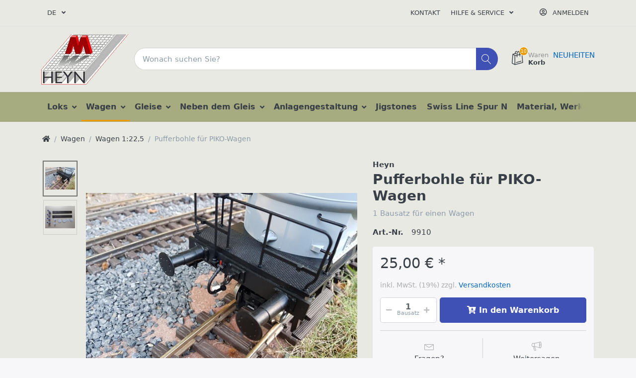

--- FILE ---
content_type: text/html; charset=utf-8
request_url: https://www.modell-werkstatt.de/pufferbohle-fuer-piko-wagen
body_size: 20741
content:

<!DOCTYPE html>
<html  id="" lang="de" dir="ltr" data-pnotify-firstpos1="0">
<head>
    <meta charset="utf-8">
    <title itemprop="name">Sven Binnewald Modellbau Heyn: Alles Schöne für die Gartenbahn. Pufferbohle für PIKO-Wagen</title>
    <meta http-equiv="x-ua-compatible" content="ie=edge">
    <meta name="viewport" content="width=device-width, initial-scale=1.0, maximum-scale=1.0, minimum-scale=1.0, user-scalable=no, viewport-fit=cover, shrink-to-fit=no">
    <meta name="HandheldFriendly" content="true">
    <meta name="description" content="1 Paar für einen Wagen" />
    <meta name="keywords" content="Modellbau, Modellbahn, Spur 2, Gartenbahn" />
    <meta name="generator" content="Smartstore 4.1.1.0" />
    <meta property="sm:root" content="/" />



    



<script>
    try {
        if (typeof navigator === 'undefined') navigator = {};
        html = document.documentElement;
        if (/Edge\/\d+/.test(navigator.userAgent)) { html.className += ' edge' }
        else if ('mozMatchesSelector' in html) { html.className += ' moz' }
        else if (/iPad|iPhone|iPod/.test(navigator.userAgent) && !window.MSStream) { html.className += ' ios' }
        else if ('webkitMatchesSelector' in html) { html.className += ' wkit' }
        else if (/constructor/i.test(window.HTMLElement)) { html.className += ' safari' };
        html.className += (this.top === this.window ? ' not-' : ' ') + 'framed';
    } catch (e) { }
</script>
<!--[if !IE]>-->
<script>var ieMode = 0; try { if (document.documentMode) { ieMode = document.documentMode; html.className += ' ie iepost8 ie' + document.documentMode } else { html.className += ' not-ie' }; } catch (e) { }; navigator.isIE = ieMode</script>
<!-- <![endif]-->

<script>
    if (navigator.isIE) {
        document.addEventListener('DOMContentLoaded', function () {
            // Add html alert after header, before content
            const alert = document.createElement('div');
            alert.className = 'container alert alert-warning mt-3';
            alert.innerText = "Sie verwenden einen nicht unterstützten Browser! Bitte ziehen Sie in Betracht, zu einem modernen Browser wie Google Chrome, Firefox oder Opera zu wechseln, um Ihr Einkaufserlebnis in vollen Zügen genießen zu können.";
            const page = document.getElementsByClassName('page-main');
            if (page.length < 1) return;

            const content = document.getElementById('content-wrapper');
            if (!content) return;

            page[0].insertBefore(alert, content);
        });
    }
</script>

    
    <meta name="accept-language" content="de-DE"/>


<script>
	window.Res = {
 "Common.Notification": "Benachrichtigung",  "Common.Close": "Schließen",  "Common.On": "An",  "Common.OK": "OK",  "Common.Cancel": "Abbrechen",  "Common.Off": "Aus",  "Common.CtrlKey": "Strg",  "Common.ShiftKey": "Umschalt",  "Common.AltKey": "Alt",  "Common.DelKey": "Entf",  "Common.EnterKey": "Eingabe",  "Common.EscKey": "Esc",  "Products.Longdesc.More": "Mehr anzeigen",  "Products.Longdesc.Less": "Weniger anzeigen",  "Jquery.Validate.Email": "Bitte geben Sie eine gültige E-Mail-Adresse ein.",  "Jquery.Validate.Required": "Diese Angabe ist erforderlich.",  "Jquery.Validate.Remote": "Bitte korrigieren Sie dieses Feld.",  "Jquery.Validate.Url": "Bitte geben Sie eine gültige URL ein.",  "Jquery.Validate.Date": "Bitte geben Sie ein gültiges Datum ein.",  "Jquery.Validate.DateISO": "Bitte geben Sie ein gültiges Datum (nach ISO) ein.",  "Jquery.Validate.Number": "Bitte geben Sie eine gültige Nummer ein.",  "Jquery.Validate.Digits": "Bitte geben Sie nur Ziffern ein.",  "Jquery.Validate.Creditcard": "Bitte geben Sie eine gültige Kreditkartennummer ein.",  "Jquery.Validate.Equalto": "Wiederholen Sie bitte die Eingabe.",  "Jquery.Validate.Maxlength": "Bitte geben Sie nicht mehr als {0} Zeichen ein.",  "Jquery.Validate.Minlength": "Bitte geben Sie mindestens {0} Zeichen ein.",  "Jquery.Validate.Rangelength": "Die Länge der Eingabe darf minimal {0} und maximal {1} Zeichen lang sein.",  "jquery.Validate.Range": "Bitte geben Sie einen Wert zwischen {0} und {1} ein.",  "Jquery.Validate.Max": "Bitte geben Sie einen Wert kleiner oder gleich {0} ein.",  "Jquery.Validate.Min": "Bitte geben Sie einen Wert größer oder gleich {0} ein.",  "Admin.Common.AreYouSure": "Sind Sie sicher?",  "FileUploader.Dropzone.Message": "Zum Hochladen Dateien hier ablegen oder klicken",  "FileUploader.Dropzone.DictDefaultMessage": "Dateien zum Hochladen hier ablegen",  "FileUploader.Dropzone.DictFallbackMessage": "Ihr Browser unterstützt keine Datei-Uploads per Drag'n'Drop.",  "FileUploader.Dropzone.DictFallbackText": "Bitte benutzen Sie das untenstehende Formular, um Ihre Dateien wie in längst vergangenen Zeiten hochzuladen.",  "FileUploader.Dropzone.DictFileTooBig": "Die Datei ist zu groß ({{filesize}}MB). Maximale Dateigröße: {{maxFilesize}}MB.",  "FileUploader.Dropzone.DictInvalidFileType": "Dateien dieses Typs können nicht hochgeladen werden.",  "FileUploader.Dropzone.DictResponseError": "Der Server gab die Antwort {{statusCode}} zurück.",  "FileUploader.Dropzone.DictCancelUpload": "Upload abbrechen",  "FileUploader.Dropzone.DictUploadCanceled": "Upload abgebrochen.",  "FileUploader.Dropzone.DictCancelUploadConfirmation": "Sind Sie sicher, dass Sie den Upload abbrechen wollen?",  "FileUploader.Dropzone.DictRemoveFile": "Datei entfernen",  "FileUploader.Dropzone.DictMaxFilesExceeded": "Sie können keine weiteren Dateien hochladen.",  "FileUploader.StatusWindow.Uploading.File": "Datei wird hochgeladen",  "FileUploader.StatusWindow.Uploading.Files": "Dateien werden hochgeladen",  "FileUploader.StatusWindow.Complete.File": "Upload abgeschlossen",  "FileUploader.StatusWindow.Complete.Files": "Uploads abgeschlossen",  "FileUploader.StatusWindow.Canceled.File": "Upload abgebrochen",  "FileUploader.StatusWindow.Canceled.Files": "Uploads abgebrochen",     };

    window.ClientId = "38e74e7c-ecf7-4126-b742-89a64c2eb91e";
</script>


    
    <link href="https://www.modell-werkstatt.de/pufferbohle-fuer-piko-wagen" hreflang="de" rel="alternate" />
<link href="https://www.modell-werkstatt.de/en/headstock-for-piko-wagon" hreflang="en" rel="alternate" />
<link as="image" href="//www.modell-werkstatt.de/media/6385/content/logo_heyn_shop.png" rel="preload" />
<link as="font" crossorigin="" href="/Content/fontastic/fonts/fontastic.woff" rel="preload" />
<link as="font" crossorigin="" href="/Content/vendors/fa5/webfonts/fa-solid-900.woff2" rel="preload" />
<link as="font" crossorigin="" href="/Content/vendors/fa5/webfonts/fa-regular-400.woff2" rel="preload" />


    






    <link href="/bundles/css/kaiwroqv5h-z1rrtpbcsflbsbcvwh2pvbrxbslqbuw41?v=r_iu9C0McGILBwpJ5Jh0sPHr58ocqkB_QNBUvsmdW201" rel="stylesheet"/>

<link href="/Themes/Flex/Content/theme.scss" rel="stylesheet" type="text/css" />

    <script src="/bundles/js/w7ar7xaahjxetk7y541-liwb0fnuimdqdas0qtmrxoa1?v=8Ywxgy-xHzt53KjDA9qzUGP_Uv0gvVwf0iyEcYxaCGY1"></script>





    <script>jQuery(function () { if (SmartStore.globalization) { SmartStore.globalization.culture = {"name":"de-DE","englishName":"German (Germany)","nativeName":"Deutsch (Deutschland)","isRTL":false,"language":"de","numberFormat":{",":".",".":",","pattern":[1],"decimals":2,"groupSizes":[3],"+":"+","-":"-","NaN":"NaN","negativeInfinity":"-∞","positiveInfinity":"∞","percent":{",":".",".":",","pattern":[0,0],"decimals":2,"groupSizes":[3],"symbol":"%"},"currency":{",":".",".":",","pattern":[8,3],"decimals":2,"groupSizes":[3],"symbol":"€"}},"dateTimeFormat":{"calendarName":"Gregorianischer Kalender","/":".",":":":","firstDay":1,"twoDigitYearMax":2029,"AM":null,"PM":null,"days":{"names":["Sonntag","Montag","Dienstag","Mittwoch","Donnerstag","Freitag","Samstag"],"namesAbbr":["So","Mo","Di","Mi","Do","Fr","Sa"],"namesShort":["So","Mo","Di","Mi","Do","Fr","Sa"]},"months":{"names":["Januar","Februar","März","April","Mai","Juni","Juli","August","September","Oktober","November","Dezember",""],"namesAbbr":["Jan.","Feb.","März","Apr.","Mai","Juni","Juli","Aug.","Sept.","Okt.","Nov.","Dez.",""]},"patterns":{"d":"dd.MM.yyyy","D":"dddd, d. MMMM yyyy","t":"HH:mm","T":"HH:mm:ss","g":"dd.MM.yyyy HH:mm","G":"dd.MM.yyyy HH:mm:ss","f":"dddd, d. MMMM yyyy HH:mm:ss","F":"dddd, d. MMMM yyyy HH:mm:ss","M":"d. MMMM","Y":"MMMM yyyy","u":"yyyy'-'MM'-'dd HH':'mm':'ss'Z'"}}}; }; });</script>
<meta property='sm:pagedata' content='{"type":"category","id":13,"menuItemId":1,"entityId":13,"parentId":12}' />
<meta property='og:site_name' content='Modellbau-Werkstatt Bertram Heyn' />
<meta property='og:site' content='https://www.modell-werkstatt.de/' />
<meta property='og:url' content='https://www.modell-werkstatt.de/pufferbohle-fuer-piko-wagen' />
<meta property='og:type' content='product' />
<meta property='og:title' content='Pufferbohle f&#252;r PIKO-Wagen' />
<meta property='twitter:card' content='summary' />
<meta property='twitter:title' content='Pufferbohle f&#252;r PIKO-Wagen' />
<meta property='og:description' content='1 Bausatz f&#252;r einen Wagen' />
<meta property='twitter:description' content='1 Bausatz f&#252;r einen Wagen' />
<meta property='og:image' content='https://www.modell-werkstatt.de/media/6593/catalog/09910 Umbau Piko-Wagen 4.JPG' />
<meta property='og:image:type' content='image/jpeg' />
<meta property='twitter:image' content='https://www.modell-werkstatt.de/media/6593/catalog/09910 Umbau Piko-Wagen 4.JPG' />
<meta property='og:image:alt' content='Bild von Pufferbohle für PIKO-Wagen' />
<meta property='twitter:image:alt' content='Bild von Pufferbohle für PIKO-Wagen' />
<meta property='og:image:width' content='1280' />
<meta property='og:image:height' content='960' />
<meta property='article:published_time' content='01/01/0001 00:00:00' />


    <script src="/Scripts/smartstore.globalization.adapter.js"></script>


    <!--Powered by Smartstore - https://www.smartstore.com-->
</head>
<body class="lyt-cols-1">

	

<div id="page">
    <div class="canvas-blocker canvas-slidable"></div>

    <div class="page-main canvas-slidable">
            <header id="header">
                <div class="menubar-section d-none d-lg-block menubar-light">
                    <div class="container menubar-container">





<nav class="menubar navbar navbar-slide">
    <nav class="menubar-group ml-0">

    <div class="dropdown language-selector">
        <a class="menubar-link" data-toggle="dropdown" aria-haspopup="true" aria-expanded="false" href="#">
			<span>DE</span>
            <i class="fa fa-angle-down"></i>
        </a>
        
        <div class="dropdown-menu" aria-labelledby="dLabel">
                <a href="/changelanguage/1?returnUrl=pufferbohle-fuer-piko-wagen" title="Deutsch (Deutschland)" rel="nofollow" class="dropdown-item disabled" 
                   data-selected="true" data-abbreviation="Deutsch">

                        <span class="mr-1 align-text-bottom">
                            <img src = "/Content/images/flags/de.png" />
                        </span>

                    <span>Deutsch</span>

                    <span class="abbreviation lrm">(DE)</span>
                </a>
                <a href="/changelanguage/2?returnUrl=en%2fheadstock-for-piko-wagon" title="English (United Kingdom)" rel="nofollow" class="dropdown-item" 
                   data-selected="false" data-abbreviation="Englisch">

                        <span class="mr-1 align-text-bottom">
                            <img src = "/Content/images/flags/gb.png" />
                        </span>

                    <span>Englisch</span>

                    <span class="abbreviation lrm">(EN)</span>
                </a>
        </div>
    </div>
	<script>
		$(function () {
			$(".language-selector .dropdown-item.disabled").on('click', function (e) {
				e.preventDefault();
            });
        });
	</script>

    </nav>

	<nav class="menubar-group ml-auto">



			<a class="menubar-link" href="/contactus">Kontakt</a>




<div class="cms-menu cms-menu-dropdown" data-menu-name="helpandservice">
	<div class="dropdown">
		<a data-toggle="dropdown" aria-haspopup="true" aria-expanded="false" href="#" rel="nofollow" class="menubar-link">
			<span >Hilfe &amp; Service</span>
			<i class="fal fa-angle-down menubar-caret"></i>
		</a>
			<div class="dropdown-menu dropdown-menu-left">
			<a href="/newproducts" class="dropdown-item menu-link">
				<span >NEUHEITEN</span>
			</a>
					<div class="dropdown-divider"></div>
			<a href="/aboutus" class="dropdown-item menu-link">
				<span >&#220;ber uns</span>
			</a>
			<a href="/disclaimer" class="dropdown-item menu-link">
				<span >Widerrufsrecht</span>
			</a>
			<a href="/shippinginfo" class="dropdown-item menu-link">
				<span >Versand und R&#252;cksendungen</span>
			</a>
			<a href="/conditionsofuse" class="dropdown-item menu-link">
				<span >AGB</span>
			</a>
	</div>

	</div>
</div>



	</nav>

    <nav class="menubar-group menubar-group--special">
                        
    </nav>

        <nav id="menubar-my-account" class="menubar-group">
            <div class="dropdown">
                <a class="menubar-link"  aria-haspopup="true" aria-expanded="false" href="/login?returnUrl=%2Fpufferbohle-fuer-piko-wagen" rel="nofollow">
                    <i class="fal fa-user-circle menubar-icon"></i>

                        <span>Anmelden</span>
                </a>

            </div>



        </nav>

</nav>




                    </div>
                </div>
                <div class="shopbar-section shopbar-light"> 
                    <div class="container shopbar-container">

<div class="shopbar">
	<div class="shopbar-col-group shopbar-col-group-brand">
		<!-- LOGO -->
		<div class="shopbar-col shop-logo">

<a href="/" class="brand">          
        <img src='//www.modell-werkstatt.de/media/6385/content/logo_heyn_shop.png' 
            alt="Modellbau-Werkstatt Bertram Heyn" 
            title="Modellbau-Werkstatt Bertram Heyn"
			class="img-fluid"
            width="175"
            height="101" />
</a>

		</div>

		<!-- SEARCH -->
		<div class="shopbar-col shopbar-search">

<form action="/search" class="instasearch-form" method="get">
	<input type="text"
			class="instasearch-term form-control"
			name="q"
			placeholder="Wonach suchen Sie?"
		    data-instasearch="true"
			data-minlength="3"
			data-showthumbs="true"
			data-url="/instantsearch"
            data-origin="Search/Search"
			 autocomplete="off" />

	<button type="submit" class="btn btn-primary btn-icon instasearch-button" title="Suchen">
		<i class="icm icm-magnifier instasearch-icon"></i>
	</button>

	<div class="instasearch-drop">
		<div class="instasearch-drop-body clearfix"></div>
	</div>


</form>
		</div>
	</div>

	<div class="shopbar-col-group shopbar-col-group-tools">
		<!-- TOOLS -->


<div class="shopbar-col shopbar-tools" data-summary-href="/shoppingcart/cartsummary?cart=True&amp;wishlist=False&amp;compare=False">

	<!-- Hamburger Menu -->
	<div class="shopbar-tool d-lg-none" id="shopbar-menu">
		<a class="shopbar-button" href="#" data-toggle="offcanvas" data-autohide="true" data-placement="left" data-fullscreen="false" data-disablescrolling="true" data-target="#offcanvas-menu">
			<span class="shopbar-button-icon">
				<i class="icm icm-menu"></i>
			</span>
			<span class="shopbar-button-label-sm">
				Menü
			</span>
		</a>
	</div>



	<!-- User -->
	<div class="shopbar-tool d-lg-none" id="shopbar-user">
		<a class="shopbar-button" href="/login?returnUrl=%2Fpufferbohle-fuer-piko-wagen">
			<span class="shopbar-button-icon">
				<i class="icm icm-user"></i>
			</span>
			<span class="shopbar-button-label-sm">
				Anmelden
			</span>
		</a>
	</div>



		<div class="shopbar-tool" id="shopbar-cart" data-target="#cart-tab">
			<a href="/cart" class="shopbar-button navbar-toggler" data-toggle="offcanvas" data-summary-href="/shoppingcart/cartsummary?cart=True"
			   data-autohide="true" data-placement="right" data-fullscreen="false" data-disablescrolling="true" data-target="#offcanvas-cart">
				<span class="shopbar-button-icon">
					<i class="icm icm-bag"></i>
					<span class='badge badge-pill label-cart-amount badge-warning' style="display:none" data-bind-to="CartItemsCount">
						0
					</span>
				</span>
				<span class="shopbar-button-label">
					<span>Waren</span><br />
					<strong>Korb</strong>
				</span>
				<span class="shopbar-button-label-sm">
					Warenkorb
				</span>
			</a>
		</div>






<div class="cms-menu cms-menu-linklist" data-menu-name="neuheiten">
    <ul class="list-unstyled">
            <li>
                <a href="https://modell-werkstatt.de/newproducts" class="menu-link">

                    <span >NEUHEITEN</span>
                </a>
            </li>
    </ul>
</div>

</div>



	</div>
</div>
                    </div>
                </div>
                <div class="megamenu-section d-none d-lg-block">
                    <nav class='navbar navbar-light'>
                        <div class="container megamenu-container">




<style type="text/css">
    .mega-menu-dropdown { min-height: 370px; }
</style>

<div class="mainmenu megamenu megamenu-blend--next">



<div class="cms-menu cms-menu-navbar" data-menu-name="main">
    <div class="megamenu-nav megamenu-nav--prev alpha">
	    <a href="#" class="megamenu-nav-btn btn btn-icon"><i class="far fa-chevron-left"></i></a>
    </div>

    <ul class="navbar-nav flex-row flex-nowrap" id="menu-main">

            <li id="main-nav-item-881480" data-id="881480" class="nav-item dropdown-submenu">
                <a href="/lokomotiven" class="nav-link menu-link dropdown-toggle" aria-expanded="false" data-target="#dropdown-menu-881480">
					<span >Loks</span>
                </a>
            </li>
            <li id="main-nav-item-881488" data-id="881488" class="nav-item dropdown-submenu expanded">
                <a href="/wagen-achsen" class="nav-link menu-link dropdown-toggle" aria-expanded="false" data-target="#dropdown-menu-881488">
					<span >Wagen</span>
                </a>
            </li>
            <li id="main-nav-item-881494" data-id="881494" class="nav-item dropdown-submenu">
                <a href="/gleissystem" class="nav-link menu-link dropdown-toggle" aria-expanded="false" data-target="#dropdown-menu-881494">
					<span >Gleise</span>
                </a>
            </li>
            <li id="main-nav-item-881503" data-id="881503" class="nav-item dropdown-submenu">
                <a href="/schilder-signale" class="nav-link menu-link dropdown-toggle" aria-expanded="false" data-target="#dropdown-menu-881503">
					<span >Neben dem Gleis</span>
                </a>
            </li>
            <li id="main-nav-item-881509" data-id="881509" class="nav-item dropdown-submenu">
                <a href="/gebaeude-bauteile" class="nav-link menu-link dropdown-toggle" aria-expanded="false" data-target="#dropdown-menu-881509">
					<span >Anlagengestaltung</span>
                </a>
            </li>
            <li id="main-nav-item-881520" data-id="881520" class="nav-item">
                <a href="/jigstones" class="nav-link menu-link">
					<span >Jigstones</span>
                </a>
            </li>
            <li id="main-nav-item-881521" data-id="881521" class="nav-item">
                <a href="/swiss-line-spur-n" class="nav-link menu-link">
					<span >Swiss Line Spur N</span>
                </a>
            </li>
            <li id="main-nav-item-881522" data-id="881522" class="nav-item dropdown-submenu">
                <a href="/modell-werkstatt" class="nav-link menu-link dropdown-toggle" aria-expanded="false" data-target="#dropdown-menu-881522">
					<span >Material, Werkzeug</span>
                </a>
            </li>
            <li id="main-nav-item-881528" data-id="881528" class="nav-item dropdown-submenu">
                <a href="/schoene-details" class="nav-link menu-link dropdown-toggle" aria-expanded="false" data-target="#dropdown-menu-881528">
					<span >Dekorativ</span>
                </a>
            </li>
            <li id="main-nav-item-881532" data-id="881532" class="nav-item">
                <a href="/sale" class="nav-link menu-link">
					<span >ANGEBOT</span>
                </a>
            </li>

    </ul>

    <div class="megamenu-nav megamenu-nav--next omega">
	    <a href="#" class="megamenu-nav-btn btn btn-icon"><i class="far fa-chevron-right"></i></a>
    </div>
</div>
</div>

<div class="megamenu-dropdown-container container" style="--y: 16px">
    <div id="dropdown-menu-881480" data-id="881480" 
         data-entity-id="11" 
         data-entity-name="Category"
         data-display-rotator="true">
        <div class="dropdown-menu mega-menu-dropdown">


            <div class="row mega-menu-dropdown-row">
						<div class="col-md-3 col-sm-6 text-md-center megamenu-cat-img">
							<img src="//www.modell-werkstatt.de/media/3338/catalog/lokomotiven.jpg?size=512" alt="Loks" loading="lazy" />

							<div class="below-preview-pic-text text-left">
								Ob Sie Loks verfeinern wollen oder ganze Bausätze suchen: Viele Details erweitern die Möglichlkeiten
							</div>
						</div>

                <div class="col-md-3 col-sm-6">
                        <a href="/lok-bausaetze" id="dropdown-heading-881481" data-id="881481" class="mega-menu-dropdown-heading">
                            <span>Lok-Baus&#228;tze</span>

                        </a>
                        <a href="/lok-dampftechnik" id="dropdown-heading-881482" data-id="881482" class="mega-menu-dropdown-heading">
                            <span>Lok-Dampftechnik</span>

                        </a>
                        <a href="/lok-wassertechnik" id="dropdown-heading-881483" data-id="881483" class="mega-menu-dropdown-heading">
                            <span>Lok-Wassertechnik</span>

                        </a>
                        <a href="/lok-lufttechnik" id="dropdown-heading-881484" data-id="881484" class="mega-menu-dropdown-heading">
                            <span>Lok-Lufttechnik</span>

                        </a>
                        <a href="/lok-beleuchtung" id="dropdown-heading-881485" data-id="881485" class="mega-menu-dropdown-heading">
                            <span>Lok-Beleuchtung</span>

                        </a>
                        <a href="/lok-aufbau-zusatzteile" id="dropdown-heading-881486" data-id="881486" class="mega-menu-dropdown-heading">
                            <span>Lok-Geh&#228;use, Rahmen, Kessel...</span>

                        </a>
                        <a href="/geraete-fuers-personal" id="dropdown-heading-881487" data-id="881487" class="mega-menu-dropdown-heading">
                            <span>Ger&#228;tschaften f&#252;rs Personal</span>

                        </a>
                </div>

                            <div class="col-md-3"></div>
                    <div class="col-md-3 col-sm-6">
						<div class="rotator-container rotator-881480">
							<div class="rotator-heading text-center">
								<h4></h4>
							</div>
							<div class="rotator-content">
								<div class="placeholder"></div>
							</div>
						</div>
                    </div>
            </div>


        </div>
    </div>
    <div id="dropdown-menu-881488" data-id="881488" 
         data-entity-id="12" 
         data-entity-name="Category"
         data-display-rotator="true">
        <div class="dropdown-menu mega-menu-dropdown">


            <div class="row mega-menu-dropdown-row">
						<div class="col-md-3 col-sm-6 text-md-center megamenu-cat-img">
							<img src="//www.modell-werkstatt.de/media/3339/catalog/wagen-achsen.jpg?size=512" alt="Wagen" loading="lazy" />

							<div class="below-preview-pic-text text-left">
								Ob Sie Loks und Wagen verfeinern wollen oder ganze Bausätze suchen: Vom Maßstab 1:13 bis 1:32 haben wir viele Modelle. 
							</div>
						</div>

                <div class="col-md-3 col-sm-6">
                        <a href="/wagen-1225" id="dropdown-heading-881489" data-id="881489" class="mega-menu-dropdown-heading active">
                            <span>Wagen 1:22,5</span>

                        </a>
                        <a href="/wagen-132" id="dropdown-heading-881490" data-id="881490" class="mega-menu-dropdown-heading">
                            <span>Wagen 1:32</span>

                        </a>
                        <a href="/1zu20" id="dropdown-heading-881491" data-id="881491" class="mega-menu-dropdown-heading">
                            <span>Bauteile 1:20,3</span>

                        </a>
                        <a href="/loren-1133" id="dropdown-heading-881492" data-id="881492" class="mega-menu-dropdown-heading">
                            <span>Loren 1:13,3</span>

                        </a>
                        <a href="/baugroesse-gn15" id="dropdown-heading-881493" data-id="881493" class="mega-menu-dropdown-heading">
                            <span>Baugr&#246;&#223;e GN15</span>

                        </a>
                </div>

                            <div class="col-md-3"></div>
                    <div class="col-md-3 col-sm-6">
						<div class="rotator-container rotator-881488">
							<div class="rotator-heading text-center">
								<h4></h4>
							</div>
							<div class="rotator-content">
								<div class="placeholder"></div>
							</div>
						</div>
                    </div>
            </div>


        </div>
    </div>
    <div id="dropdown-menu-881494" data-id="881494" 
         data-entity-id="2" 
         data-entity-name="Category"
         data-display-rotator="true">
        <div class="dropdown-menu mega-menu-dropdown">


            <div class="row mega-menu-dropdown-row">
						<div class="col-md-3 col-sm-6 text-md-center megamenu-cat-img">
							<img src="//www.modell-werkstatt.de/media/3329/catalog/gleissysteme.jpg?size=512" alt="Gleise" loading="lazy" />

							<div class="below-preview-pic-text text-left">
								Wir liefern Spezielles:
Beton- und Stahlschwellen, kleine Gleisradien, Schleppweichen, Weichenhebel, Drehscheiben etc.
							</div>
						</div>

                <div class="col-md-3 col-sm-6">
                        <a href="/gleise-45mm" id="dropdown-heading-881495" data-id="881495" class="mega-menu-dropdown-heading">
                            <span>Gleise 45mm</span>

                        </a>
                        <a href="/weichen-45mm" id="dropdown-heading-881496" data-id="881496" class="mega-menu-dropdown-heading">
                            <span>Weichen 45mm</span>

                        </a>
                        <a href="/drehscheiben" id="dropdown-heading-881497" data-id="881497" class="mega-menu-dropdown-heading">
                            <span>Drehscheiben</span>

                        </a>
                        <a href="/miha-gleis-code-250" id="dropdown-heading-881498" data-id="881498" class="mega-menu-dropdown-heading">
                            <span>MIHA-Gleis Code 250</span>

                        </a>
                        <a href="/gleise-64mm" id="dropdown-heading-881499" data-id="881499" class="mega-menu-dropdown-heading">
                            <span>Gleise 64mm</span>

                        </a>
                        <a href="/weichen-64mm" id="dropdown-heading-881500" data-id="881500" class="mega-menu-dropdown-heading">
                            <span>Weichen 64mm</span>

                        </a>
                        <a href="/gleise-89mm" id="dropdown-heading-881501" data-id="881501" class="mega-menu-dropdown-heading">
                            <span>Gleise 89mm</span>

                        </a>
                        <a href="/gleiszubehoer" id="dropdown-heading-881502" data-id="881502" class="mega-menu-dropdown-heading">
                            <span>Gleiszubeh&#246;r</span>

                        </a>
                </div>

                            <div class="col-md-3"></div>
                    <div class="col-md-3 col-sm-6">
						<div class="rotator-container rotator-881494">
							<div class="rotator-heading text-center">
								<h4></h4>
							</div>
							<div class="rotator-content">
								<div class="placeholder"></div>
							</div>
						</div>
                    </div>
            </div>


        </div>
    </div>
    <div id="dropdown-menu-881503" data-id="881503" 
         data-entity-id="30" 
         data-entity-name="Category"
         data-display-rotator="true">
        <div class="dropdown-menu mega-menu-dropdown">


            <div class="row mega-menu-dropdown-row">
						<div class="col-md-3 col-sm-6 text-md-center megamenu-cat-img">
							<img src="//www.modell-werkstatt.de/media/3356/catalog/schilder-und-signale.jpg?size=512" alt="Neben dem Gleis" loading="lazy" />

							<div class="below-preview-pic-text text-left">
								Was wäre die Bahn ohne Signale oder z.B. ohne die diversen Beschriftungen?
							</div>
						</div>

                <div class="col-md-3 col-sm-6">
                        <a href="/am-gleis" id="dropdown-heading-881504" data-id="881504" class="mega-menu-dropdown-heading">
                            <span>Signale am Gleis</span>

                        </a>
                        <a href="/an-bahnhof-und-strasse" id="dropdown-heading-881505" data-id="881505" class="mega-menu-dropdown-heading">
                            <span>Schilder und Signale an Bahnhof und Stra&#223;e</span>

                        </a>
                        <a href="/an-lok-und-wagen" id="dropdown-heading-881506" data-id="881506" class="mega-menu-dropdown-heading">
                            <span>Schilder an Lok und Wagen</span>

                        </a>
                        <a href="/signaltafeln-132" id="dropdown-heading-881507" data-id="881507" class="mega-menu-dropdown-heading">
                            <span>Signaltafeln 1:32</span>

                        </a>
                        <a href="/an-der-bahn" id="dropdown-heading-881508" data-id="881508" class="mega-menu-dropdown-heading">
                            <span>Elemente neben dem Gleis</span>

                        </a>
                </div>

                            <div class="col-md-3"></div>
                    <div class="col-md-3 col-sm-6">
						<div class="rotator-container rotator-881503">
							<div class="rotator-heading text-center">
								<h4></h4>
							</div>
							<div class="rotator-content">
								<div class="placeholder"></div>
							</div>
						</div>
                    </div>
            </div>


        </div>
    </div>
    <div id="dropdown-menu-881509" data-id="881509" 
         data-entity-id="22" 
         data-entity-name="Category"
         data-display-rotator="true">
        <div class="dropdown-menu mega-menu-dropdown">


            <div class="row mega-menu-dropdown-row">
						<div class="col-md-3 col-sm-6 text-md-center megamenu-cat-img">
							<img src="//www.modell-werkstatt.de/media/3348/catalog/gebaude-bauteile.jpg?size=512" alt="Anlagengestaltung" loading="lazy" />

							<div class="below-preview-pic-text text-left">
								Viele kleine Details für Szenen finden Sie hier: Gebäude, Fenster, Figuren, Werkzeuge etc.
							</div>
						</div>

                <div class="col-md-3 col-sm-6">
                        <a href="/details-1-32" id="dropdown-heading-881510" data-id="881510" class="mega-menu-dropdown-heading">
                            <span>Details Spur 1 = 1:32</span>

                        </a>
                        <a href="/spur-2-1225" id="dropdown-heading-881511" data-id="881511" class="mega-menu-dropdown-heading">
                            <span>Geb&#228;ude Spur 2 = 1:22,5</span>

                        </a>
                        <a href="/spur-1-132" id="dropdown-heading-881512" data-id="881512" class="mega-menu-dropdown-heading">
                            <span>Geb&#228;ude Spur 1 = 1:32</span>

                        </a>
                        <a href="/fenster-tueren-spur-2" id="dropdown-heading-881513" data-id="881513" class="mega-menu-dropdown-heading">
                            <span>Fenster und T&#252;ren 1:22,5</span>

                        </a>
                        <a href="/fenster-tueren-spur-1" id="dropdown-heading-881514" data-id="881514" class="mega-menu-dropdown-heading">
                            <span>Fenster, T&#252;ren 1:32</span>

                        </a>
                        <a href="/accessoires" id="dropdown-heading-881515" data-id="881515" class="mega-menu-dropdown-heading">
                            <span>Details: Z&#228;une, Schilder Lampen...</span>

                        </a>
                        <a href="/waldarbeit" id="dropdown-heading-881516" data-id="881516" class="mega-menu-dropdown-heading">
                            <span>Waldarbeit</span>

                        </a>
                        <a href="/figuren" id="dropdown-heading-881517" data-id="881517" class="mega-menu-dropdown-heading">
                            <span>Figuren</span>

                        </a>
                        <a href="/bier-und-limonade" id="dropdown-heading-881518" data-id="881518" class="mega-menu-dropdown-heading">
                            <span>&quot;Handliches&quot;: Kisten, Werkzeug, B&#228;nke...</span>

                        </a>
                        <a href="/werbetafeln" id="dropdown-heading-881519" data-id="881519" class="mega-menu-dropdown-heading">
                            <span>kleine Werbetafeln, magnetisch</span>

                        </a>
                </div>

                            <div class="col-md-3"></div>
                    <div class="col-md-3 col-sm-6">
						<div class="rotator-container rotator-881509">
							<div class="rotator-heading text-center">
								<h4></h4>
							</div>
							<div class="rotator-content">
								<div class="placeholder"></div>
							</div>
						</div>
                    </div>
            </div>


        </div>
    </div>
    <div id="dropdown-menu-881520" data-id="881520" 
         data-entity-id="63" 
         data-entity-name="Category"
         data-display-rotator="true">
        <div class="dropdown-menu mega-menu-dropdown">


            <div class="row mega-menu-dropdown-row">
						<div class="col-md-3 col-sm-6 text-md-center megamenu-cat-img">
							<img src="//www.modell-werkstatt.de/media/2931/catalog/jigstones.jpg?size=512" alt="Jigstones" loading="lazy" />

							<div class="below-preview-pic-text text-left">
								
							</div>
						</div>

                <div class="col-md-3 col-sm-6">
                </div>

                            <div class="col-md-3"></div>
                    <div class="col-md-3 col-sm-6">
						<div class="rotator-container rotator-881520">
							<div class="rotator-heading text-center">
								<h4></h4>
							</div>
							<div class="rotator-content">
								<div class="placeholder"></div>
							</div>
						</div>
                    </div>
            </div>


        </div>
    </div>
    <div id="dropdown-menu-881521" data-id="881521" 
         data-entity-id="75" 
         data-entity-name="Category"
         data-display-rotator="false">
        <div class="dropdown-menu mega-menu-dropdown">


            <div class="row mega-menu-dropdown-row">
						<div class="col-md-3 col-sm-6 text-md-center megamenu-cat-img">
							<img src="//www.modell-werkstatt.de/media/11626/catalog/Swissline.svg?size=512" alt="Swiss Line Spur N" loading="lazy" />

							<div class="below-preview-pic-text text-left">
								
							</div>
						</div>

                <div class="col-md-3 col-sm-6">
                </div>

            </div>


        </div>
    </div>
    <div id="dropdown-menu-881522" data-id="881522" 
         data-entity-id="16" 
         data-entity-name="Category"
         data-display-rotator="true">
        <div class="dropdown-menu mega-menu-dropdown">


            <div class="row mega-menu-dropdown-row">
						<div class="col-md-3 col-sm-6 text-md-center megamenu-cat-img">
							<img src="//www.modell-werkstatt.de/media/11096/catalog/6223 Schichtmauerwerk Schlosser 1a.jpg?size=512" alt="Material, Werkzeug" loading="lazy" />

							<div class="below-preview-pic-text text-left">
								
							</div>
						</div>

                <div class="col-md-3 col-sm-6">
                        <a href="/arbeitsmittel" id="dropdown-heading-881523" data-id="881523" class="mega-menu-dropdown-heading">
                            <span>Arbeitsmittel</span>

                        </a>
                        <a href="/plattenmaterial" id="dropdown-heading-881524" data-id="881524" class="mega-menu-dropdown-heading">
                            <span>Kunststoffplatten</span>

                        </a>
                        <a href="/bauplatten" id="dropdown-heading-881525" data-id="881525" class="mega-menu-dropdown-heading">
                            <span>Strukturplatten</span>

                        </a>
                        <a href="/profile-leisten" id="dropdown-heading-881526" data-id="881526" class="mega-menu-dropdown-heading">
                            <span>Profile, Leisten, St&#228;be</span>

                        </a>
                        <a href="/schrauben-nieten" id="dropdown-heading-881527" data-id="881527" class="mega-menu-dropdown-heading">
                            <span>Schrauben, Nieten, N&#228;gel, Ketten...</span>

                        </a>
                </div>

                            <div class="col-md-3"></div>
                    <div class="col-md-3 col-sm-6">
						<div class="rotator-container rotator-881522">
							<div class="rotator-heading text-center">
								<h4></h4>
							</div>
							<div class="rotator-content">
								<div class="placeholder"></div>
							</div>
						</div>
                    </div>
            </div>


        </div>
    </div>
    <div id="dropdown-menu-881528" data-id="881528" 
         data-entity-id="38" 
         data-entity-name="Category"
         data-display-rotator="true">
        <div class="dropdown-menu mega-menu-dropdown">


            <div class="row mega-menu-dropdown-row">
						<div class="col-md-3 col-sm-6 text-md-center megamenu-cat-img">
							<img src="//www.modell-werkstatt.de/media/3366/catalog/schone-details.jpg?size=512" alt="Dekorativ" loading="lazy" />

							<div class="below-preview-pic-text text-left">
								Zeigen Sie Ihre Begeisterung für die Eisenbahn mit Schilder-Repliken, Magnet-Werbetafeln und hübschen Pins.
							</div>
						</div>

                <div class="col-md-3 col-sm-6">
                        <a href="/emaille-schilder-bahn" id="dropdown-heading-881529" data-id="881529" class="mega-menu-dropdown-heading">
                            <span>Repliken: Schilder aus Emaille und Kunststoff</span>

                        </a>
                        <a href="/magnetische-werbetafeln" id="dropdown-heading-881530" data-id="881530" class="mega-menu-dropdown-heading">
                            <span>Magnetische Werbetafeln</span>

                        </a>
                        <a href="/anstecker-und-pins" id="dropdown-heading-881531" data-id="881531" class="mega-menu-dropdown-heading">
                            <span>Anstecker und Pins</span>

                        </a>
                </div>

                            <div class="col-md-3"></div>
                    <div class="col-md-3 col-sm-6">
						<div class="rotator-container rotator-881528">
							<div class="rotator-heading text-center">
								<h4></h4>
							</div>
							<div class="rotator-content">
								<div class="placeholder"></div>
							</div>
						</div>
                    </div>
            </div>


        </div>
    </div>
    <div id="dropdown-menu-881532" data-id="881532" 
         data-entity-id="73" 
         data-entity-name="Category"
         data-display-rotator="false">
        <div class="dropdown-menu mega-menu-dropdown">


            <div class="row mega-menu-dropdown-row">

                <div class="col-md-3 col-sm-6">
                </div>

            </div>


        </div>
    </div>

</div>



<script>
    $(function () {
        var megamenuContainer = $(".megamenu-container").megaMenu({
            productRotatorAjaxUrl:      "/plugins/megamenu/rotatorproducts",
            productRotatorInterval:     4000,
            productRotatorDuration:     800,
            productRotatorCycle:        true,
        }); 
    });
</script>               
						</div>
					</nav>
				</div>
			</header>

        <div id="content-wrapper">

            <section id="content" class="container">


<div class="breadcrumb-container d-none d-md-flex flex-wrap align-items-center mb-4">
	<ol class="breadcrumb mb-0" itemscope itemtype="http://schema.org/BreadcrumbList">
		<li class="breadcrumb-item" itemprop="itemListElement" itemscope itemtype="http://schema.org/ListItem">
			<a href="/" title="Home" itemprop="item">
				<meta itemprop="name" content="Startseite">
				<meta itemprop="position" content="1">
				<i class="fa fa-home"></i>
			</a>
		</li>
			<li class="breadcrumb-item" itemprop="itemListElement" itemscope itemtype="http://schema.org/ListItem">
					<a href="/wagen-achsen" title="Wagen" itemprop="item"><meta itemprop="position" content="2"><span itemprop="name" dir="auto">Wagen</span></a>
			</li>
			<li class="breadcrumb-item" itemprop="itemListElement" itemscope itemtype="http://schema.org/ListItem">
					<a href="/wagen-1225" title="Wagen 1:22,5" itemprop="item"><meta itemprop="position" content="3"><span itemprop="name" dir="auto">Wagen 1:22,5</span></a>
			</li>
	</ol>
    <div class="breadcrumb-item active">
        <span>Pufferbohle f&#252;r PIKO-Wagen</span>
    </div>
</div>




                <div id="content-body" class="row">


					<div id="content-center" class="col-lg-12">






<div class="page product-details-page" itemscope itemtype="http://schema.org/Product">


    <article class="pd page-body">

        <div id="main-update-container" class="update-container" data-url="/product/updateproductdetails?productId=2151&amp;bundleItemId=0">
<form action="/pufferbohle-fuer-piko-wagen" id="pd-form" method="post">                <!-- Top Content: Picture, Description, Attrs, Variants, Bundle Items, Price etc. -->
                <section class="row pd-section pd-section-top">
                    <!-- Picture -->
                    <div class="col-12 col-md-6 col-lg-7 pd-data-col">


                        <div id="pd-gallery-container">

<div id="pd-gallery-container-inner">
    <div id="pd-gallery" class="mb-3">
        


<div class="gal-box">
    <!-- Thumbnail navigation -->
    <div class="gal-nav-cell">
        <div class="gal-nav">
            <div class="gal-list">
                <div class="gal-track" itemscope itemtype="http://schema.org/ImageGallery">
                        <div class="gal-item" itemprop="associatedMedia" itemscope itemtype="http://schema.org/ImageObject">
                            <a class="gal-item-viewport"
                               itemprop="contentUrl"
                               href="//www.modell-werkstatt.de/media/6593/catalog/09910 Umbau Piko-Wagen 4.JPG"
                               data-type="image"
                               data-width="1280"
                               data-height="960"
                               data-medium-image="//www.modell-werkstatt.de/media/6593/catalog/09910 Umbau Piko-Wagen 4.JPG?size=600"
                               title="Pufferbohle f&#252;r PIKO-Wagen, Bild 1 gro&#223;"
                               data-picture-id="6593">
                                
<img src="//www.modell-werkstatt.de/media/6593/catalog/09910 Umbau Piko-Wagen 4.JPG?size=72"
     class="gal-item-content file-img"
     alt="Bild von Pufferbohle f&#252;r PIKO-Wagen"
     title="Pufferbohle f&#252;r PIKO-Wagen, Bild 1 gro&#223;" />
                            </a>
                        </div>
                        <div class="gal-item" itemprop="associatedMedia" itemscope itemtype="http://schema.org/ImageObject">
                            <a class="gal-item-viewport"
                               itemprop="contentUrl"
                               href="//www.modell-werkstatt.de/media/11460/catalog/9910.bmp"
                               data-type="image"
                               data-width="1280"
                               data-height="960"
                               data-medium-image="//www.modell-werkstatt.de/media/11460/catalog/9910.bmp?size=600"
                               title="Pufferbohle f&#252;r PIKO-Wagen, Bild 2 gro&#223;"
                               data-picture-id="11460">
                                
<img src="//www.modell-werkstatt.de/media/11460/catalog/9910.bmp?size=72"
     class="gal-item-content file-img"
     alt="Bild von Pufferbohle f&#252;r PIKO-Wagen"
     title="Pufferbohle f&#252;r PIKO-Wagen, Bild 2 gro&#223;" />
                            </a>
                        </div>
                </div>
            </div>
        </div>
    </div>
    <!-- Picture -->
    <div class="gal-cell">
        <div class="gal">
                    <div class="gal-item">
                        <a class="gal-item-viewport" href="//www.modell-werkstatt.de/media/6593/catalog/09910 Umbau Piko-Wagen 4.JPG"
                           data-thumb-image="//www.modell-werkstatt.de/media/6593/catalog/09910 Umbau Piko-Wagen 4.JPG?size=72"
                           data-medium-image="//www.modell-werkstatt.de/media/6593/catalog/09910 Umbau Piko-Wagen 4.JPG?size=600"
                           data-picture-id="6593">
                            
                                <img class="gal-item-content file-img"
                                     src="//www.modell-werkstatt.de/media/6593/catalog/09910 Umbau Piko-Wagen 4.JPG?size=600"
                                     data-zoom="//www.modell-werkstatt.de/media/6593/catalog/09910 Umbau Piko-Wagen 4.JPG"
                                     data-zoom-width="1280"
                                     data-zoom-height="960"
                                     alt="Bild von Pufferbohle f&#252;r PIKO-Wagen"
                                     title="Pufferbohle f&#252;r PIKO-Wagen"
                                     itemprop="image" />
                        </a>
                    </div>
                    <div class="gal-item">
                        <a class="gal-item-viewport" href="//www.modell-werkstatt.de/media/11460/catalog/9910.bmp"
                           data-thumb-image="//www.modell-werkstatt.de/media/11460/catalog/9910.bmp?size=72"
                           data-medium-image="//www.modell-werkstatt.de/media/11460/catalog/9910.bmp?size=600"
                           data-picture-id="11460">
                            
                                <img class="gal-item-content file-img"
                                     data-lazy="//www.modell-werkstatt.de/media/11460/catalog/9910.bmp?size=600"
                                     data-zoom="//www.modell-werkstatt.de/media/11460/catalog/9910.bmp"
                                     data-zoom-width="1280"
                                     data-zoom-height="960"
                                     alt="Bild von Pufferbohle f&#252;r PIKO-Wagen"
                                     title="Pufferbohle f&#252;r PIKO-Wagen"
                                     itemprop="image" />
                        </a>
                    </div>
        </div>
    </div>
</div>


    </div>
</div>
                        </div>


                    </div>

                    <!-- Sidebar: Info, Price, Buttons etc. -->
                    <aside class="col-12 col-md-6 col-lg-5 pd-info-col zoom-window-container">


                        <!-- Title/Brand/ReviewSummary -->



<div class="pd-info pd-group">
	<!-- Brand -->
    <div class="pd-brand-block">
        <a class="pd-brand" href="/heyn">
                <span >Heyn</span>
        </a>
        <meta itemprop="brand" content="Heyn">

            <meta itemprop="sku" content="9910" />


    </div>

	<!-- Title -->
	<div class="page-title">
		<h1  class="pd-name" itemprop="name">
Pufferbohle für PIKO-Wagen		</h1>
	</div>

	<!-- Short description -->
		<div  class="pd-description" itemprop="description">
			1 Bausatz für einen Wagen
		</div>
</div>

<!-- Review Overview -->






                        <!-- Bundle Items -->

                            <!-- Product attributes (SKU, EAN, Weight etc.) -->
                            <div class="pd-attrs-container" data-partial="Attrs">



<table class="pd-attrs pd-group">

        <tr class="pd-attr-sku">
            <td>Art.-Nr.</td>
            <td itemprop="sku">9910</td>
        </tr>







</table>



                            </div>
                            <!-- Offer box -->

<div class="pd-offer" itemprop="offers" itemscope itemtype="http://schema.org/Offer">
    <meta itemprop="itemCondition" content="http://schema.org/NewCondition" />
    <link itemprop="url" href="https://www.modell-werkstatt.de/pufferbohle-fuer-piko-wagen" />
            <div class="pd-offer-price-container" data-partial="Price">



<div class="pd-offer-price">
		<!-- Current price -->
		<div class="pd-group clearfix">
			<div class="row sm-gutters pd-price-group">
				<div class="col-auto pd-price-block">
						<meta itemprop="priceCurrency" content="EUR" />
										<div class="pd-price">
							<meta itemprop="price" content="25.00" />

                        <span class="">
                            25,00 € *
                        </span>
					</div>
				</div>
			</div>

			<!-- Regular price -->
            





		</div>
		<!-- Tier prices -->
            <div class="pd-tierprices">

            </div>
		<!-- Pangv & legal info -->
			<div class="pd-group">
									<div class="pd-legalinfo">
						inkl. MwSt. (19%)  zzgl. <a href="/shippinginfo">Versandkosten</a>
					</div>
			</div>
</div>
            </div>

    <meta itemprop="availability" content="http://schema.org/InStock" />


    <div class="pd-stock-info-container" data-partial="Stock">


    </div>



    <div class="pd-offer-actions-container" data-partial="OfferActions">



<div class="row pd-offer-actions">
                <div class="col pd-offer-action-qty">
                    


<div class="qty-input has-postfix">
<input class="form-control form-control-lg" data-max="10000" data-min="1" data-postfix="Bausatz" data-step="1" data-val="true" data-val-number="Das Feld &#39;EnteredQuantity&#39; muss numerisch sein." id="addtocart_2151_AddToCart_EnteredQuantity" name="addtocart_2151.AddToCart.EnteredQuantity" type="text" value="1" /></div>
                </div>
            <div class="col flex-grow-1">
                <a class="btn btn-primary btn-lg btn-block btn-add-to-cart ajax-cart-link"
                   href="#"
                   rel="nofollow"
                   data-href='/cart/addproduct/2151/1'
                   data-form-selector="#pd-form"
                   data-type="cart"
                   data-action="add"
                   data-toggle="offcanvas" data-target="#offcanvas-cart">
                    <i class="fa fa-cart-arrow-down d-none d-sm-inline-block d-md-none d-xl-inline-block"></i>
                    <span>In den Warenkorb</span>
                </a>
            </div>
</div>

    </div>




<div class="pd-actions-container">

		<div class="row sm-gutters pd-actions">
            <div class="col-6 pd-action-item" >
                    <a class="pd-action-link action-ask-question action-ask-question" href="javascript:void(0)"
                       data-href="/product/askquestionajax/2151"
                       data-form-selector="#pd-form" rel="nofollow" title="Fragen zum Artikel?">
                        <i class="pd-action-icon icm icm-envelope"></i>
                            <span class="pd-action-label">Fragen?</span>
                    </a>
            </div>
            <div class="col-6 pd-action-item" >
                <a class="pd-action-link action-bullhorn" href="/product/emailafriend/2151" rel="nofollow">
                    <i class="pd-action-icon icm icm-bullhorn"></i>
                        <span class="pd-action-label">Weitersagen</span>
                </a>
            </div>
		</div>
</div>


</div>

<script>
    // Ask question
    $(document).on('click', '.action-ask-question', function (e) {
        e.preventDefault();
        const el = $(this);
		const form = el.data('form-selector');
		if (form) {  
			const href = el.data('href');
            $.ajax({
				cache: false,
                url: href,
                data: $(form).serialize(),
				success: function (response) {
					// Redirect to ask question get action
					if (response.redirect)
						location.href = response.redirect;
				}
            });
        }
    });
</script>

                        <!-- social share -->



                    </aside>
                </section>
</form>        </div>

        <!-- Bottom Content: Full Description, Specification, Review etc. -->
        <section class="pd-section pd-section-bottom">
                <!-- Tabs -->

<div class="pd-tabs tabbable nav-responsive" id="pd-tabs" data-breakpoint="&lt;md">
	<ul class="nav nav-tabs nav-tabs-line d-none">
		<li class="nav-item"><a class="nav-link active" href="#pd-tabs-1" data-toggle="tab" data-loaded="true"><span class="tab-caption">Beschreibung</span><span class="nav-link-summary">Mit dieser Pufferbohle aus Resin r&#252;sten Sie ganz einfach jeden 2-achsigen PIKO-Wagen auf, sodass diese auf Spur-2-Gleisen mit 64 mm Spurweite gekuppelt werden k&#246;nnen. Der Abstand der Puffer bet&#228;gt 77,5 mm und entspricht damit der NEM-Norm f&#252;r die Spur 2. Zum Vergleich: die Piko-Puffer haben einen...</span></a></li>
	</ul><div class="tab-content">
		<div class="tab-content-header">
				<a href="javascript:void()" class="btn btn-secondary btn-flat btn-no-border offcanvas-closer rounded-0" title="Schließen">
		<i class="fa fa-chevron-left"></i>
		<span>Schließen</span>
	</a>


		</div><div class="tab-pane active" role="tabpanel" id="pd-tabs-1">
			<div  itemprop='description' class='long-text html-editor-content'><p>Mit dieser Pufferbohle aus Resin rüsten Sie ganz einfach jeden 2-achsigen PIKO-Wagen auf, sodass diese auf Spur-2-Gleisen mit 64 mm Spurweite gekuppelt werden können. Der Abstand der Puffer betägt 77,5 mm und entspricht damit der NEM-Norm für die Spur 2. Zum Vergleich: die Piko-Puffer haben einen Abstand von 67 mm, die Pufferteller einen Durchmesser von 16 mm</p>    <p>Der Bausatz besteht aus 1 Paar Hülsenpuffer mit 19 mm Durchmesser - 1 gewölbter und 1 glatter Pufferteller&nbsp;mit Nietennachbildung - sowie Kupplungshaken und eine Pufferbohle. Diese hat kleine Bohrungen, sodass Sie die Puffer und Haken z.B. mit Nieten oder Schrauben M1 daran befestigen können.</p>    <p>Als hochwertige Alternative stehen Ihnen unsere Messingpuffer zur Verfügung, die voll gefedert sind.</p></div>

		</div>
	</div><input type='hidden' class='loaded-tab-name' name='LoadedTabs' value='#pd-tabs-1' />

</div><script>$(function() { $('#pd-tabs').responsiveNav(); })</script>






                <!-- Tags -->

                <!-- Related products -->



<div class="pd-related-products block block-boxed mb-3">
    <div class="block-title">
        <h3>Alternativen und Ergänzungen</h3>
    </div>
    <div class="block-body pt-0">
		<div class="artlist-carousel">






    <div id="artlist-5792670344" class='artlist artlist-grid artlist-4-cols'>



<article class="art" data-id="1013">
	<div class="art-picture-block">
			<a class='art-picture img-center-container' href="/huelsenpuffer-mit-nietennachbildung-1-paar" title="Zeige Details f&#252;r H&#252;lsenpuffer glatt, 1 Paar" >
				<img src="//www.modell-werkstatt.de/media/11277/catalog/9720 H&#252;lsenpuffer glatt.JPG?size=256" alt="Bild von H&#252;lsenpuffer glatt, 1 Paar" title="Zeige Details f&#252;r H&#252;lsenpuffer glatt, 1 Paar" loading="lazy" />
			</a>
	</div>




<div class="art-brand">
			<span >MIHA</span>
</div>




    <h3  class="art-name">
        <a href="/huelsenpuffer-mit-nietennachbildung-1-paar" title="H&#252;lsenpuffer glatt, 1 Paar">
            <span>Hülsenpuffer glatt, 1 Paar</span>
        </a>
    </h3>

        <div class="art-description"  title="alte MIHA-Nr.: FX1550M2">
            alte MIHA-Nr.: FX1550M2
        </div>






	<div class="art-price-block">
		<span class="art-price">
            32,00 € *
		</span>


	</div>












				<div class="art-drop">
					




<div class="row no-gutters art-btn-group">
		<a data-href='/cart/addproductsimple/1013?forceredirection=False'
			href="#"
			class="btn btn-primary ajax-cart-link px-sm-2 btn-lg art-btn col"
			title="In den Warenkorb"
			data-toggle='tooltip' data-placement="bottom"
			rel="nofollow"
			data-type="cart"
			data-action="add">
			<i class="fa fa-cart-arrow-down"></i>
		</a>



	<a href='/huelsenpuffer-mit-nietennachbildung-1-paar' 
	   class="btn btn-secondary btn-lg art-btn col" 
	   title="Beschreibung"
	   data-toggle="tooltip" data-placement="bottom">
		<i class="fa fa-info"></i>
	</a>
</div>

				</div>

</article>




<article class="art" data-id="2111">
	<div class="art-picture-block">
			<a class='art-picture img-center-container no-picture' href="/radsatz-stahl-64mm-spur-45mm-durchmesser" title="Zeige Details f&#252;r Radsatz Stahl 64mm Spur 45mm Durchmesser" data-content="Bild wird nachgereicht">
				<img src="//www.modell-werkstatt.de/media/0/default-image.png?size=256" alt="Bild von Radsatz Stahl 64mm Spur 45mm Durchmesser" title="Zeige Details f&#252;r Radsatz Stahl 64mm Spur 45mm Durchmesser" loading="lazy" />
			</a>
	</div>




<div class="art-brand">
			<span >Heyn</span>
</div>




    <h3  class="art-name">
        <a href="/radsatz-stahl-64mm-spur-45mm-durchmesser" title="Radsatz Stahl 64mm Spur 45mm Durchmesser">
            <span>Radsatz Stahl 64mm Spur 45mm Durchmesser</span>
        </a>
    </h3>

        <div class="art-description"  title="Achse isoliert, Edelstahl">
            Achse isoliert, Edelstahl
        </div>






	<div class="art-price-block">
		<span class="art-price">
            28,00 € *
		</span>


	</div>












				<div class="art-drop">
					




<div class="row no-gutters art-btn-group">
		<a data-href='/cart/addproductsimple/2111?forceredirection=False'
			href="#"
			class="btn btn-primary ajax-cart-link px-sm-2 btn-lg art-btn col"
			title="In den Warenkorb"
			data-toggle='tooltip' data-placement="bottom"
			rel="nofollow"
			data-type="cart"
			data-action="add">
			<i class="fa fa-cart-arrow-down"></i>
		</a>



	<a href='/radsatz-stahl-64mm-spur-45mm-durchmesser' 
	   class="btn btn-secondary btn-lg art-btn col" 
	   title="Beschreibung"
	   data-toggle="tooltip" data-placement="bottom">
		<i class="fa fa-info"></i>
	</a>
</div>

				</div>

</article>




<article class="art" data-id="2150">
	<div class="art-picture-block">
			<a class='art-picture img-center-container' href="/umruestsatz-piko-wagen" title="Zeige Details f&#252;r Umr&#252;stsatz PIKO-Wagen" >
				<img src="//www.modell-werkstatt.de/media/3971/catalog/umrustsatz-piko-wagen-3.jpg?size=256" alt="Bild von Umr&#252;stsatz PIKO-Wagen" title="Zeige Details f&#252;r Umr&#252;stsatz PIKO-Wagen" loading="lazy" />
			</a>
	</div>




<div class="art-brand">
			<span >Heyn</span>
</div>




    <h3  class="art-name">
        <a href="/umruestsatz-piko-wagen" title="Umr&#252;stsatz PIKO-Wagen">
            <span>Umrüstsatz PIKO-Wagen</span>
        </a>
    </h3>

        <div class="art-description"  title="">
            
        </div>






	<div class="art-price-block">
		<span class="art-price">
            10,50 € *
		</span>


	</div>












				<div class="art-drop">
					




<div class="row no-gutters art-btn-group">
		<a data-href='/cart/addproductsimple/2150?forceredirection=False'
			href="#"
			class="btn btn-primary ajax-cart-link px-sm-2 btn-lg art-btn col"
			title="In den Warenkorb"
			data-toggle='tooltip' data-placement="bottom"
			rel="nofollow"
			data-type="cart"
			data-action="add">
			<i class="fa fa-cart-arrow-down"></i>
		</a>



	<a href='/umruestsatz-piko-wagen' 
	   class="btn btn-secondary btn-lg art-btn col" 
	   title="Beschreibung"
	   data-toggle="tooltip" data-placement="bottom">
		<i class="fa fa-info"></i>
	</a>
</div>

				</div>

</article>

    </div>


		</div>
    </div>
</div>                <!-- Products also purchased -->


   
<div class="pd-also-purchased block block-boxed mb-3">
    <div class="block-title">
        <h3>Benutzer, die diesen Artikel gekauft haben, haben auch gekauft</h3>
    </div>
    <div class="block-body pt-0">
		<div class="artlist-carousel">






    <div id="artlist-2486406191" class='artlist artlist-grid artlist-4-cols'>



<article class="art" data-id="2111">
	<div class="art-picture-block">
			<a class='art-picture img-center-container no-picture' href="/radsatz-stahl-64mm-spur-45mm-durchmesser" title="Zeige Details f&#252;r Radsatz Stahl 64mm Spur 45mm Durchmesser" data-content="Bild wird nachgereicht">
				<img src="//www.modell-werkstatt.de/media/0/default-image.png?size=256" alt="Bild von Radsatz Stahl 64mm Spur 45mm Durchmesser" title="Zeige Details f&#252;r Radsatz Stahl 64mm Spur 45mm Durchmesser" loading="lazy" />
			</a>
	</div>




    <h3  class="art-name">
        <a href="/radsatz-stahl-64mm-spur-45mm-durchmesser" title="Radsatz Stahl 64mm Spur 45mm Durchmesser">
            <span>Radsatz Stahl 64mm Spur 45mm Durchmesser</span>
        </a>
    </h3>







	<div class="art-price-block">
		<span class="art-price">
            28,00 € *
		</span>


	</div>













</article>




<article class="art" data-id="2150">
	<div class="art-picture-block">
			<a class='art-picture img-center-container' href="/umruestsatz-piko-wagen" title="Zeige Details f&#252;r Umr&#252;stsatz PIKO-Wagen" >
				<img src="//www.modell-werkstatt.de/media/3971/catalog/umrustsatz-piko-wagen-3.jpg?size=256" alt="Bild von Umr&#252;stsatz PIKO-Wagen" title="Zeige Details f&#252;r Umr&#252;stsatz PIKO-Wagen" loading="lazy" />
			</a>
	</div>




    <h3  class="art-name">
        <a href="/umruestsatz-piko-wagen" title="Umr&#252;stsatz PIKO-Wagen">
            <span>Umrüstsatz PIKO-Wagen</span>
        </a>
    </h3>







	<div class="art-price-block">
		<span class="art-price">
            10,50 € *
		</span>


	</div>













</article>




<article class="art" data-id="1184">
	<div class="art-picture-block">
			<a class='art-picture img-center-container' href="/schwellenband-500mm-regelspur-64mm" title="Zeige Details f&#252;r Schwellenband 500mm Regelspur 64mm" >
				<img src="//www.modell-werkstatt.de/media/5478/catalog/schwellenband-500mm-regelspur-64mm.jpg?size=256" alt="Bild von Schwellenband 500mm Regelspur 64mm" title="Zeige Details f&#252;r Schwellenband 500mm Regelspur 64mm" loading="lazy" />
			</a>
	</div>




    <h3  class="art-name">
        <a href="/schwellenband-500mm-regelspur-64mm" title="Schwellenband 500mm Regelspur 64mm">
            <span>Schwellenband 500mm Regelspur 64mm</span>
        </a>
    </h3>







	<div class="art-price-block">
		<span class="art-price">
            11,50 € *
		</span>


	</div>













</article>




<article class="art" data-id="2197">
	<div class="art-picture-block">
			<a class='art-picture img-center-container' href="/spindelkupplung-1225-1-paar" title="Zeige Details f&#252;r Spindelkupplung 1:22,5, 1 Paar" >
				<img src="//www.modell-werkstatt.de/media/4262/catalog/spindelkupplung-1225-1-paar.jpg?size=256" alt="Bild von Spindelkupplung 1:22,5, 1 Paar" title="Zeige Details f&#252;r Spindelkupplung 1:22,5, 1 Paar" loading="lazy" />
			</a>
	</div>




    <h3  class="art-name">
        <a href="/spindelkupplung-1225-1-paar" title="Spindelkupplung 1:22,5, 1 Paar">
            <span>Spindelkupplung 1:22,5, 1 Paar</span>
        </a>
    </h3>







	<div class="art-price-block">
		<span class="art-price">
            30,00 € *
		</span>


	</div>













</article>




<article class="art" data-id="2499">
	<div class="art-picture-block">
			<a class='art-picture img-center-container' href="/sicherungskette-rollwagen" title="Zeige Details f&#252;r Sicherungskette Rollwagen" >
				<img src="//www.modell-werkstatt.de/media/5563/catalog/sicherungskette-rollwagen.jpg?size=256" alt="Bild von Sicherungskette Rollwagen" title="Zeige Details f&#252;r Sicherungskette Rollwagen" loading="lazy" />
			</a>
	</div>




    <h3  class="art-name">
        <a href="/sicherungskette-rollwagen" title="Sicherungskette Rollwagen">
            <span>Sicherungskette Rollwagen</span>
        </a>
    </h3>







	<div class="art-price-block">
		<span class="art-price">
            ab 22,00 € *
		</span>


	</div>













</article>




<article class="art" data-id="1537">
	<div class="art-picture-block">
			<a class='art-picture img-center-container' href="/hemmschuh-code-332-gleis" title="Zeige Details f&#252;r Hemmschuh Code 332 Gleis" >
				<img src="//www.modell-werkstatt.de/media/2132/catalog/hemmschuh-code-332-gleis-1.jpg?size=256" alt="Bild von Hemmschuh Code 332 Gleis" title="Zeige Details f&#252;r Hemmschuh Code 332 Gleis" loading="lazy" />
			</a>
	</div>




    <h3  class="art-name">
        <a href="/hemmschuh-code-332-gleis" title="Hemmschuh Code 332 Gleis">
            <span>Hemmschuh Code 332 Gleis</span>
        </a>
    </h3>







	<div class="art-price-block">
		<span class="art-price">
            4,50 € *
		</span>


	</div>













</article>




<article class="art" data-id="1683">
	<div class="art-picture-block">
			<a class='art-picture img-center-container' href="/ruderer-l530-kunststoffkleber" title="Zeige Details f&#252;r Ruderer L530 Kunststoffkleber" >
				<img src="//www.modell-werkstatt.de/media/2367/catalog/ruderer-l530-kunststoffkleber.jpg?size=256" alt="Bild von Ruderer L530 Kunststoffkleber" title="Zeige Details f&#252;r Ruderer L530 Kunststoffkleber" loading="lazy" />
			</a>
	</div>




    <h3  class="art-name">
        <a href="/ruderer-l530-kunststoffkleber" title="Ruderer L530 Kunststoffkleber">
            <span>Ruderer L530 Kunststoffkleber</span>
        </a>
    </h3>







	<div class="art-price-block">
		<span class="art-price">
            ab 3,60 € *
		</span>


	</div>













</article>




<article class="art" data-id="2497">
	<div class="art-picture-block">
			<a class='art-picture img-center-container' href="/kuppelbaum" title="Zeige Details f&#252;r Kuppelbaum" >
				<img src="//www.modell-werkstatt.de/media/5550/catalog/kuppelbaum.jpg?size=256" alt="Bild von Kuppelbaum" title="Zeige Details f&#252;r Kuppelbaum" loading="lazy" />
			</a>
	</div>




    <h3  class="art-name">
        <a href="/kuppelbaum" title="Kuppelbaum">
            <span>Kuppelbaum</span>
        </a>
    </h3>







	<div class="art-price-block">
		<span class="art-price">
            ab 19,00 € *
		</span>


	</div>













</article>




<article class="art" data-id="1998">
	<div class="art-picture-block">
			<a class='art-picture img-center-container' href="/bahnsteigkante" title="Zeige Details f&#252;r Bahnsteigkante" >
				<img src="//www.modell-werkstatt.de/media/2805/catalog/bahnsteigkante.jpg?size=256" alt="Bild von Bahnsteigkante" title="Zeige Details f&#252;r Bahnsteigkante" loading="lazy" />
			</a>
	</div>




    <h3  class="art-name">
        <a href="/bahnsteigkante" title="Bahnsteigkante">
            <span>Bahnsteigkante</span>
        </a>
    </h3>







	<div class="art-price-block">
		<span class="art-price">
            6,70 € *
		</span>


	</div>













</article>




<article class="art" data-id="502">
	<div class="art-picture-block">
			<a class='art-picture img-center-container' href="/halter-fuer-zugschlussscheiben" title="Zeige Details f&#252;r Halter f&#252;r Zugschlussscheiben" >
				<img src="//www.modell-werkstatt.de/media/3668/catalog/halter-fur-zugschlussscheiben.jpg?size=256" alt="Bild von Halter f&#252;r Zugschlussscheiben" title="Zeige Details f&#252;r Halter f&#252;r Zugschlussscheiben" loading="lazy" />
			</a>
	</div>




    <h3  class="art-name">
        <a href="/halter-fuer-zugschlussscheiben" title="Halter f&#252;r Zugschlussscheiben">
            <span>Halter für Zugschlussscheiben</span>
        </a>
    </h3>







	<div class="art-price-block">
		<span class="art-price">
            1,50 € *
		</span>


	</div>













</article>




<article class="art" data-id="2482">
	<div class="art-picture-block">
			<a class='art-picture img-center-container' href="/radsatz-v-speichen-64-mm-spur-44-mm-durchmesser" title="Zeige Details f&#252;r Radsatz V-Speichen, 64 mm Spur, 44 mm Durchmesser" >
				<img src="//www.modell-werkstatt.de/media/5515/catalog/radsatz-v-speichen-64-mm-spur-44-mm-durchmesser.jpg?size=256" alt="Bild von Radsatz V-Speichen, 64 mm Spur, 44 mm Durchmesser" title="Zeige Details f&#252;r Radsatz V-Speichen, 64 mm Spur, 44 mm Durchmesser" loading="lazy" />
			</a>
	</div>




    <h3  class="art-name">
        <a href="/radsatz-v-speichen-64-mm-spur-44-mm-durchmesser" title="Radsatz V-Speichen, 64 mm Spur, 44 mm Durchmesser">
            <span>Radsatz V-Speichen, 64 mm Spur, 44 mm Durchmesser</span>
        </a>
    </h3>







	<div class="art-price-block">
		<span class="art-price">
            31,00 € *
		</span>


	</div>













</article>




<article class="art" data-id="501">
	<div class="art-picture-block">
			<a class='art-picture img-center-container' href="/signalpfosten" title="Zeige Details f&#252;r Signalpfosten" >
				<img src="//www.modell-werkstatt.de/media/11075/catalog/6244 Signalpfosten 9.JPG?size=256" alt="Bild von Signalpfosten" title="Zeige Details f&#252;r Signalpfosten" loading="lazy" />
			</a>
	</div>




    <h3  class="art-name">
        <a href="/signalpfosten" title="Signalpfosten">
            <span>Signalpfosten</span>
        </a>
    </h3>







	<div class="art-price-block">
		<span class="art-price">
            ab 4,20 € *
		</span>


	</div>













</article>




<article class="art" data-id="166">
	<div class="art-picture-block">
			<a class='art-picture img-center-container' href="/h-tafel-so-8-dr" title="Zeige Details f&#252;r H - Tafel So 8 DR" >
				<img src="//www.modell-werkstatt.de/media/5470/catalog/h-tafel-so-8-dr-2.jpg?size=256" alt="Bild von H - Tafel So 8 DR" title="Zeige Details f&#252;r H - Tafel So 8 DR" loading="lazy" />
			</a>
	</div>




    <h3  class="art-name">
        <a href="/h-tafel-so-8-dr" title="H - Tafel So 8 DR">
            <span>H - Tafel So 8 DR</span>
        </a>
    </h3>







	<div class="art-price-block">
		<span class="art-price">
            8,00 € *
		</span>


	</div>













</article>




<article class="art" data-id="1185">
	<div class="art-picture-block">
			<a class='art-picture img-center-container' href="/schwellenband-500mm-dreischienengleis-45/64mm" title="Zeige Details f&#252;r Schwellenband 500mm Dreischienengleis 45/64mm" >
				<img src="//www.modell-werkstatt.de/media/5480/catalog/schwellenband-500mm-dreischienengleis-45-64mm.jpg?size=256" alt="Bild von Schwellenband 500mm Dreischienengleis 45/64mm" title="Zeige Details f&#252;r Schwellenband 500mm Dreischienengleis 45/64mm" loading="lazy" />
			</a>
	</div>




    <h3  class="art-name">
        <a href="/schwellenband-500mm-dreischienengleis-45/64mm" title="Schwellenband 500mm Dreischienengleis 45/64mm">
            <span>Schwellenband 500mm Dreischienengleis 45/64mm</span>
        </a>
    </h3>







	<div class="art-price-block">
		<span class="art-price">
            12,50 € *
		</span>


	</div>













</article>




<article class="art" data-id="1296">
	<div class="art-picture-block">
			<a class='art-picture img-center-container' href="/rangierhalttafel-ra-10" title="Zeige Details f&#252;r Rangierhalttafel Ra 10" >
				<img src="//www.modell-werkstatt.de/media/11259/catalog/7407 Rangierhalttafel 1.JPG?size=256" alt="Bild von Rangierhalttafel Ra 10" title="Zeige Details f&#252;r Rangierhalttafel Ra 10" loading="lazy" />
			</a>
	</div>




    <h3  class="art-name">
        <a href="/rangierhalttafel-ra-10" title="Rangierhalttafel Ra 10">
            <span>Rangierhalttafel Ra 10</span>
        </a>
    </h3>







	<div class="art-price-block">
		<span class="art-price">
            3,70 € *
		</span>


	</div>













</article>

    </div>


		</div>
    </div>
</div>
        </section>
    </article>



    

</div>

<script>
    $(function () {
        var settings = {
            galleryStartIndex: 0,
            enableZoom: toBool('True')
        };

    	$('#pd-form').productDetail(settings);
    });
</script>


					</div>



                </div>
            </section>
        </div>



            <footer id="footer" class="footer-light">





	<div class="footer-social-wrapper">
		<div class="container footer-social">
			<div class="row">
				<div class="col text-center">
						<a href="https://www.youtube.com/watch?v=2c2_5pMyfjM" target="_blank" class="btn x-btn-secondary btn-circle btn-social btn-brand-youtube">
							<i class="fab fa-youtube"></i>
						</a>
						<a href="#" target="_blank" class="btn x-btn-secondary btn-circle btn-social btn-brand-instagram">
							<i class="fab fa-instagram"></i>
						</a>
				</div>
			</div>
		</div>
	</div>

<div class="footer-main-wrapper">
	<div class="container footer-main">
		<div class="row sm-gutters">

			<div class="col-md-3">
				<nav class="footer-links nav-collapsible">
					<h4 class="footer-title nav-toggler collapsed" data-toggle="collapse" data-target="#footer-info" aria-controls="footer-info" aria-expanded="false">
                        Informationen
                    </h4>
					<div class="collapse nav-collapse" id="footer-info">


<div class="cms-menu cms-menu-linklist" data-menu-name="footerinformation">
    <ul class="list-unstyled">
            <li>
                <a href="/newproducts" class="menu-link">

                    <span >NEUHEITEN</span>
                </a>
            </li>
    </ul>
</div>
					</div>
				</nav>
			</div>

			<div class="col-md-3">
				<nav class="footer-links nav-collapsible">
					<h4 class="footer-title nav-toggler collapsed" data-toggle="collapse" data-target="#footer-service" aria-controls="footer-service" aria-expanded="false">
                        <span class="d-none d-md-block">Service</span>
                        <span class="d-md-none">Service, Versand & Zahlung</span>
                    </h4>
					<div class="collapse nav-collapse" id="footer-service">


<div class="cms-menu cms-menu-linklist" data-menu-name="footerservice">
    <ul class="list-unstyled">
            <li>
                <a href="/contactus" class="menu-link">

                    <span >Kontakt</span>
                </a>
            </li>
            <li>
                <a href="/shippinginfo" class="menu-link">

                    <span >Versand und R&#252;cksendungen</span>
                </a>
            </li>
            <li>
                <a href="/paymentinfo" class="menu-link">

                    <span >Zahlungsarten</span>
                </a>
            </li>
            <li>
                <a href="/cookiemanager" class="menu-link cookie-manager">

                    <span >Cookie Manager</span>
                </a>
            </li>
    </ul>
</div>
					</div>
				</nav>
			</div>

			<div class="col-md-3">
				<nav class="footer-links company nav-collapsible">
					<h4 class="footer-title nav-toggler collapsed" data-toggle="collapse" data-target="#footer-company" aria-controls="footer-company" aria-expanded="false">
                        <span class="d-none d-md-block">Firma</span>
                        <span class="d-md-none">Firma, Impressum & Datenschutz</span>
                    </h4>
					<div class="collapse nav-collapse" id="footer-company">


<div class="cms-menu cms-menu-linklist" data-menu-name="footercompany">
    <ul class="list-unstyled">
            <li>
                <a href="/aboutus" class="menu-link">

                    <span >&#220;ber uns</span>
                </a>
            </li>
            <li>
                <a href="/imprint" class="menu-link">

                    <span >Impressum</span>
                </a>
            </li>
            <li>
                <a href="/disclaimer" class="menu-link">

                    <span >Widerrufsrecht</span>
                </a>
            </li>
            <li>
                <a href="/privacyinfo" class="menu-link">

                    <span >Datenschutzerkl&#228;rung</span>
                </a>
            </li>
            <li>
                <a href="/conditionsofuse" class="menu-link">

                    <span >AGB</span>
                </a>
            </li>
    </ul>
</div>
					</div>
				</nav>
			</div>

			<div class="col-md-3">

				



			</div>
		</div>
	</div>
</div>



<div class="footer-bottom-wrapper">
	<div class="container footer-bottom">
		<div class="row sm-gutters">
			
				<div class="col pb-1 pb-sm-0">
					* Alle Preise inkl. MwSt., zzgl. <a href='/shippinginfo'>Versandkosten</a>
				</div>

				<div class="col-12 col-sm-auto pb-1 pb-sm-0 text-sm-center">
					<a href='https://www.smartstore.com/' class='sm-hint' target='_blank'><strong>Onlineshop Software</strong></a> by SmartStore AG &copy; 2026
				</div>

			<div class="col text-sm-right">
				Copyright &copy; 2026 Modellbau-Werkstatt Bertram Heyn. Alle Rechte vorbehalten.
			</div>
		</div>
	</div>
</div>
			</footer>


    </div>

	<a href="#" id="scroll-top" class="scrollto d-flex align-items-center justify-content-center shadow-sm">
		<i class="fa fa-lg fa-angle-up"></i>
	</a>
</div>



 








<!-- Root element of PhotoSwipe -->
<div id="pswp" class="pswp" tabindex="-1" role="dialog" aria-hidden="true">
    <div class="pswp__bg"></div>
    <div class="pswp__scroll-wrap">
        <div class="pswp__container">
            <div class="pswp__item"></div>
            <div class="pswp__item"></div>
            <div class="pswp__item"></div>
        </div>
        <div class="pswp__ui pswp__ui--hidden">
            <div class="pswp__top-bar clearfix">
                <div class="pswp__counter"></div>
                <div class="pswp__zoom-controls">
                    <button class="pswp__button pswp-action pswp__button--zoom" title="Zoom in/out"></button>
                    <button class="pswp__button pswp-action pswp__button--fs" title="Toggle fullscreen"></button>
                </div>
                <button class="pswp__button pswp__button--close" title="Close (Esc)">&#215;</button>
                <!-- Preloader demo http://codepen.io/dimsemenov/pen/yyBWoR -->
                <!-- element will get class pswp__preloader--active when preloader is running -->
                <div class="pswp__preloader">
                    <div class="pswp__preloader__icn">
                        <div class="pswp__preloader__cut">
                            <div class="pswp__preloader__donut"></div>
                        </div>
                    </div>
                </div>
            </div>
            
            <button class="pswp__button pswp-arrow pswp__button--arrow--left" title="Previous (arrow left)"></button>
            <button class="pswp__button pswp-arrow pswp__button--arrow--right" title="Next (arrow right)"></button>
            <div class="pswp__caption">
                <div class="pswp__caption__center"></div>
            </div>
        </div>
    </div>
</div>
	<aside id="offcanvas-menu" class="offcanvas offcanvas-overlay offcanvas-left offcanvas-shadow" data-blocker="true" data-overlay="true">
        <div class="offcanvas-content">
            <div id="offcanvas-menu-container" data-url="/menu/offcanvas">
                <!-- AJAX -->
            </div>
        </div>
	</aside>

	<aside id="offcanvas-cart" class="offcanvas offcanvas-lg offcanvas-overlay offcanvas-right offcanvas-shadow" data-lg="true" data-blocker="true" data-overlay="true">
		<div class="offcanvas-content">
			


<div class="offcanvas-cart-header offcanvas-tabs">
    <ul class="nav nav-tabs nav-tabs-line row no-gutters" role="tablist">
            <li class="nav-item col">
                <a id="cart-tab" class="nav-link" data-toggle="tab" href="#occ-cart" role="tab" data-url="/shoppingcart/offcanvasshoppingcart">
                    <span class="title">Warenkorb</span>
                    <span class="badge badge-pill label-cart-amount badge-warning" data-bind-to="CartItemsCount" style="display:none">0</span>
                </a>
            </li>


    </ul>
</div>

<div class="offcanvas-cart-content">
	<div class="tab-content">
			<div class="tab-pane fade" id="occ-cart" role="tabpanel"></div>


	</div>
</div>

		</div>
	</aside>



	
	<script src="/bundles/js/ju1a7wciiwkltuqgnb7xbvarzx75fmeavvoxhz1mare1?v=1Bu_egWcLC114I540rVGH87EPCDZlNDP7bx0Xi43X6g1"></script>

<script src="/bundles/smart-gallery?v=FDgdAUR8DkiaN6RNK7M2iwZmTtiKqwUMmGrgU9G13NU1" type="text/javascript"></script>

	<script src='/Content/vendors/select2/js/i18n/de.js' charset='UTF-8'></script>
	<script src='/Content/vendors/moment/locale/de.js' charset='UTF-8'></script>


</body>
</html>
